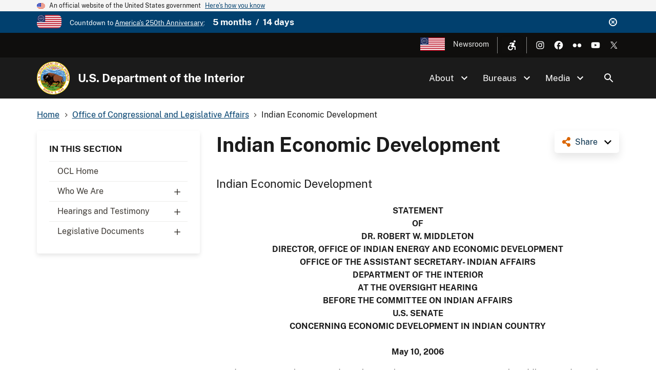

--- FILE ---
content_type: text/html; charset=UTF-8
request_url: https://www.doi.gov/ocl/indian-economic-development-0
body_size: 20480
content:
<!DOCTYPE html>
<html lang="en" dir="ltr" prefix="og: https://ogp.me/ns#">
<head>
  <meta charset="utf-8" />
<script async src="https://www.googletagmanager.com/gtag/js?id=G-44JE7ECGDQ"></script>
<script>window.dataLayer = window.dataLayer || [];function gtag(){dataLayer.push(arguments)};gtag("js", new Date());gtag("set", "developer_id.dMDhkMT", true);gtag("config", "G-44JE7ECGDQ", {"groups":"default","page_placeholder":"PLACEHOLDER_page_location","link_attribution":true,"allow_ad_personalization_signals":false});gtag('config', 'G-44JE7ECGDQ', {forceSSL: true});</script>
<meta name="description" content="Indian Economic Development " />
<link rel="shortlink" href="https://www.doi.gov/node/21145" />
<meta name="robots" content="index, follow" />
<link rel="canonical" href="https://www.doi.gov/ocl/indian-economic-development-0" />
<meta property="og:site_name" content="U.S. Department of the Interior" />
<meta property="og:type" content="website" />
<meta property="og:url" content="https://www.doi.gov/ocl/indian-economic-development-0" />
<meta property="og:title" content="Indian Economic Development | U.S. Department of the Interior" />
<meta property="og:description" content="Indian Economic Development " />
<meta name="dcterms.title" content="Indian Economic Development | U.S. Department of the Interior" />
<meta name="dcterms.description" content="Indian Economic Development " />
<meta name="dcterms.date" content="2016-09-08" />
<meta name="dcterms.type" content="Site page" />
<meta name="twitter:card" content="summary_large_image" />
<meta name="twitter:site" content="@Interior" />
<meta name="twitter:creator" content="@Interior" />
<meta name="Generator" content="Drupal 10 (https://www.drupal.org)" />
<meta name="MobileOptimized" content="width" />
<meta name="HandheldFriendly" content="true" />
<meta name="viewport" content="width=device-width, initial-scale=1.0" />
<script type="application/ld+json">{
    "@context": "https://schema.org",
    "@graph": [
        {
            "isAccessibleForFree": "True"
        },
        {
            "@type": "WebPage",
            "description": "Indian Economic Development ",
            "isAccessibleForFree": "True"
        },
        {
            "@type": "WebSite",
            "name": "U.S. Department of the Interior",
            "url": "https://www.doi.gov/",
            "publisher": {
                "@type": "Organization",
                "name": "U.S. Department of the Interior"
            }
        }
    ]
}</script>
<link rel="icon" href="/themes/custom/doi_uswds/favicon.ico" type="image/vnd.microsoft.icon" />
<script id="_fed_an_ua_tag" src="https://dap.digitalgov.gov/Universal-Federated-Analytics-Min.js?agency=DOI" type="text/javascript">aa </script>

  <title>Indian Economic Development | U.S. Department of the Interior</title>
  <link rel="stylesheet" media="all" href="/sites/default/files/css/css_KgMhvNCZlb4ULg1vLYjJ_R9odqMN0-GUbuHOgIMqZmQ.css?delta=0&amp;language=en&amp;theme=doi_uswds&amp;include=eJxNyNEKgzAMBdAfatdPkpikM1ibkRuR_f3AB9nb4fCuYumxELOHmM_26NXDZ-qUIm4LnI1Gw0ah9TJ5a95_4hI0AjRRNh2ffo6pQPtzXYfzXrvHUfBF6tFWgv4AJJgxKw" />
<link rel="stylesheet" media="all" href="/sites/default/files/css/css_RJmlKPjNiUz6NHJo9Zd5QiOdaMXFEF8b0UQ8dq0cO3o.css?delta=1&amp;language=en&amp;theme=doi_uswds&amp;include=eJxNyNEKgzAMBdAfatdPkpikM1ibkRuR_f3AB9nb4fCuYumxELOHmM_26NXDZ-qUIm4LnI1Gw0ah9TJ5a95_4hI0AjRRNh2ffo6pQPtzXYfzXrvHUfBF6tFWgv4AJJgxKw" />

  
</head>
<body class="path-node page-node-type-site-page">
<a href="#main-content" class="usa-sr-only focusable">
  Skip to main content
</a>

  <div class="dialog-off-canvas-main-canvas" data-off-canvas-main-canvas>
    

      <section class="usa-banner" aria-label="Official website of the United States government">
      
<div class="usa-banner">
  <div class="usa-accordion">
    <header class="usa-banner__header">
      <div class="usa-banner__inner">
        <div class="grid-col-auto">
          <img class="usa-banner__header-flag" aria-hidden="true" src="/themes/custom/doi_uswds/assets/img/us_flag_small.png" alt="">
        </div>
        <div class="grid-col-fill tablet:grid-col-auto" aria-hidden="true">
          <p class="usa-banner__header-text">An official website of the United States government</p>
          <p class="usa-banner__header-action" aria-hidden="true">Here's how you know</p>
        </div>
        <button type="button" class="usa-accordion__button usa-banner__button" aria-expanded="false" aria-controls="gov-banner">
          <span class="usa-banner__button-text">Here's how you know</span>
        </button>
      </div>
    </header>
    <div class="usa-banner__content usa-accordion__content" id="gov-banner" hidden="">
      <div class="grid-row grid-gap-lg">
        <div class="usa-banner__guidance tablet:grid-col-6">
          <img class="usa-banner__icon usa-media-block__img" src="/themes/custom/doi_uswds/assets/img/icon-dot-gov.svg" alt="Dot gov">
          <div class="usa-media-block__body">
            <p>
              <strong>Official websites use .gov</strong>
              <br>
              A <strong>.gov</strong> website belongs to an official government organization in the United States.
            </p>
          </div>
        </div>
        <div class="usa-banner__guidance tablet:grid-col-6">
          <img class="usa-banner__icon usa-media-block__img" src="/themes/custom/doi_uswds/assets/img/icon-https.svg" alt="Https">
          <div class="usa-media-block__body">
            <p>
              <strong>Secure .gov websites use HTTPS</strong>
              <br>
              A <strong>lock</strong> (   <span class="icon-lock">
    <svg xmlns="http://www.w3.org/2000/svg" width="52" height="64" viewBox="0 0 52 64" class="usa-banner__lock-image" role="img" aria-labelledby="banner-lock-description" focusable="false">
      <title id="banner-lock-title">Lock</title>
      <desc id="banner-lock-description">Locked padlock</desc>
      <path fill="#000000" fill-rule="evenodd" d="M26 0c10.493 0 19 8.507 19 19v9h3a4 4 0 0 1 4 4v28a4 4 0 0 1-4 4H4a4 4 0 0 1-4-4V32a4 4 0 0 1 4-4h3v-9C7 8.507 15.507 0 26 0zm0 8c-5.979 0-10.843 4.77-10.996 10.712L15 19v9h22v-9c0-6.075-4.925-11-11-11z"/>
    </svg>
  </span>
 ) or <strong>https://</strong> means you’ve safely connected to the .gov website. Share sensitive information only on official, secure websites.
            </p>
          </div>
        </div>
      </div>
    </div>
  </div>
</div>

    </section>
  
      <section class="usa-banner bg-primary" aria-label="Official DOI.gov announcement">
      <div class="usa-banner__inner">
        <div  id="doi-announce" class="announce dismissible dismissible-enabled visually-hidden">
      <div class="announce__media">
      <a href="https://www.doi.gov/freedom250" target="_blank"><div>
  
  

            <div class="field field--name-field-media-image field--type-image field--label-hidden field__item">  <img loading="lazy" src="/sites/default/files/styles/icon_pictogram/public/images/2025-12/secondary-freedom-250-logo-rgb-full-color.png?itok=3e1HWQQ6" width="122" height="64" alt="Freedom 250" title="Freedom 250" />


</div>
      
</div>
</a>
    </div>
    <div class="announce__content">
    Countdown to <a href="https://www.doi.gov/freedom250" target="_blank">America's 250th Anniversary</a>: <span class="doi-countdown doi-countdown--dayjs margin-left-2 font-sans-md text-bold" data-end-date="2026-07-05T04:59:59Z">July 4th 2026</span>
  </div>
  <div class="announce__links">
          <button type="button" class="usa-button--unstyled dismissible-toggle" aria-controls="doi-announce">
        <span>Dismiss</span>
      </button>
      </div>
</div>

      </div>
    </section>
  
<div class="usa-overlay"></div>

  <div class="usa-header-top">
    <div class="grid-container grid-row">
        <div class="usa-region usa-region--header_top grid-row">
      
    
    <ul class="usa-nav__secondary-links">

      
                                
                          
        
                <li class="usa-nav__secondary-item">
          <a href="/freedom250" class="usa-250-logo link" target="_blank" data-drupal-link-system-path="node/64361">America250</a>
        </li>
                                
                          
        
                <li class="usa-nav__secondary-item">
          <a href="/news/newsroom" class="link" data-drupal-link-system-path="node/36958">Newsroom</a>
        </li>
      
    </ul>
  



<nav role="navigation" aria-label="Accessibility Menu">
            
  
        
        <div class="accessibility">
      <button class="accessibility-toggle" aria-label="Open accessibility menu"><span>Accessibility Menu</span></button>
      <ul class="accessibility-menu">

        
                                        
                                
          
                    <li class="accessibility-menu__item">
            <span class="font-size-toggle nolink" title="Toggle Font Size">Toggle Font Size</span>
          </li>
                                        
                                
          
                    <li class="accessibility-menu__item">
            <span class="opendyslexic-toggle nolink" title="Toggle OpenDyslexic">Toggle OpenDyslexic</span>
          </li>
                                        
                                
          
                    <li class="accessibility-menu__item">
            <span class="dyslexia-color-scheme-toggle nolink" title="Toggle Dyslexia-friendly black-on-creme color scheme">Toggle Dyslexia-friendly black-on-creme color scheme</span>
          </li>
                                        
                                
          
                    <li class="accessibility-menu__item">
            <a href="/contact-us" class="contact-us-header-link link" title="Contact Us" data-drupal-link-system-path="node/22532">Contact Us</a>
          </li>
        
      </ul>
    </div>
  



  </nav>

  </div>

        <div class="usa-social-links grid-row grid-gap-2">
            <div class="grid-col-auto">
          <a class="usa-social-link usa-social-link--instagram" href="https://www.instagram.com/usinterior/">
            <img class="usa-social-link__icon" src="/themes/custom/doi_uswds/assets/img/usa-icons/instagram-white.svg" alt="Instagram">
          </a>
        </div>
    
          <div class="grid-col-auto">
      <a class="usa-social-link usa-social-link--facebook" href="https://www.facebook.com/USInterior">
        <img class="usa-social-link__icon" src="/themes/custom/doi_uswds/assets/img/usa-icons/facebook-white.svg" alt="Facebook">
      </a>
      </div>
    
    
    
          <div class="grid-col-auto">
      <a class="usa-social-link usa-social-link--flickr" href="https://www.flickr.com/photos/usinterior">
        <img class="usa-social-link__icon" src="/themes/custom/doi_uswds/assets/img/usa-icons/flickr-white.svg" alt="Flickr">
      </a>
      </div>
    
          <div class="grid-col-auto">
      <a class="usa-social-link usa-social-link--youtube" href="https://www.youtube.com/user/USInterior">
        <img class="usa-social-link__icon" src="/themes/custom/doi_uswds/assets/img/usa-icons/youtube-white.svg" alt="YouTube">
      </a>
      </div>
    
    
          <div class="grid-col-auto">
        <a class="usa-social-link usa-social-link--twitter" href="https://twitter.com/interior">
          <img class="usa-social-link__icon" src="/themes/custom/doi_uswds/assets/img/usa-icons/twitter-white.svg" alt="X (formerly Twitter)">
        </a>
      </div>
      </div>

    </div>
  </div>

  <header class="usa-header usa-header--basic usa-header--basic-megamenu" id="header" role="banner">

    <div class="usa-nav-container">
    
    <div class="usa-region usa-region--header region region-header usa-navbar">
    <div class="usa-logo site-logo" id="logo">

  <em class="usa-logo__text grid-row">
      <a class="logo-img" href="/" accesskey="1" title="Home" aria-label="Home">
      <img src="/themes/custom/doi_uswds/logo.png" alt="Home" />
    </a>
  
      <div class="site-name grid-col-fill">
      <a href="/" accesskey="2" title="U.S. Department of the Interior" aria-label="U.S. Department of the Interior">
        U.S. Department of the Interior
      </a>
    </div>
  
    </em>

</div>
<button class="usa-menu-btn" type="button">Menu</button>

</div>


    <nav class="usa-nav" role="navigation">
      
        <button type="button" class="usa-nav__close">
          <img src="/themes/custom/doi_uswds/assets/img/usa-icons/close-white.svg" alt="close"/>
        </button>

        
        
                        
        
        
  
  
          <ul class="usa-nav__primary usa-accordion">
    
                        
                    
      
              <li  class="usa-nav__primary-item">
      
              <button type="button" class="usa-accordion__button usa-nav__link " aria-expanded="false" aria-controls="extended-mega-nav-section-1">
          <span>About</span>
        </button>
      
                
        
        
  
  
          <div id="extended-mega-nav-section-1" class="usa-nav__submenu usa-megamenu" hidden="">

              <div class="grid-row grid-gap-4">
          <div class="desktop:grid-col-12">
            <div class="usa-nav__submenu-item">
              <h3><a href="/about" class="link" data-drupal-link-system-path="node/22300">About</a></h3>
            </div>
          </div>
        </div>
                    <div class="usa-nav__submenu-grid grid-gap-4 grid-row">
          
                        
                    
      
                      <div class="usa-nav__submenu-grid--col usa-col">
        
                  <div class="usa-nav__submenu-item">
                        <a href="/about" class="link" data-drupal-link-system-path="node/22300">              <span class="usa-nav__submenu-heading">Interior</span>
            </a>
          </div>
              
      
                
        
        
  
  
          <ul id="basic-nav-section-1" class="usa-nav__submenu-list">

          
                        
                    
      
              <li  class="usa-nav__submenu-item">
      
      
              
        
                        <a href="/interior-leadership" class="link" data-drupal-link-system-path="node/63421">          <span>Interior Leadership</span>
        </a>
              
              </li>
      
                        
                    
      
              <li  class="usa-nav__submenu-item">
      
      
              
        
                        <a href="/secretary-doug-burgum" class="link" data-drupal-link-system-path="node/61536">          <span>Meet the Secretary</span>
        </a>
              
              </li>
      
                        
                    
      
              <li  class="usa-nav__submenu-item">
      
      
              
        
                        <a href="/bureaus/offices" class="link" data-drupal-link-system-path="node/10828">          <span>Departmental Offices</span>
        </a>
              
              </li>
      
                        
                    
      
              <li  class="usa-nav__submenu-item">
      
      
              
        
                        <a href="/about/history" class="link" data-drupal-link-system-path="node/11124">          <span>History of the Interior</span>
        </a>
              
              </li>
      
    
          </ul>
    
  

      
              </div>
      
                        
                    
      
                      <div class="usa-nav__submenu-grid--col usa-col">
        
                  <div class="usa-nav__submenu-item">
                        <a href="/joinus" class="link" data-drupal-link-system-path="node/16902">              <span class="usa-nav__submenu-heading">Join</span>
            </a>
          </div>
              
      
                
        
        
  
  
          <ul id="basic-nav-section-2" class="usa-nav__submenu-list">

          
                        
                    
      
              <li  class="usa-nav__submenu-item">
      
      
              
        
                        <a href="/careers" class="link" data-drupal-link-system-path="node/17867">          <span>Careers</span>
        </a>
              
              </li>
      
                        
                    
      
              <li  class="usa-nav__submenu-item">
      
      
              
        
                        <a href="/pathways" class="link" data-drupal-link-system-path="node/5393">          <span>Pathways Program</span>
        </a>
              
              </li>
      
                        
                    
      
              <li  class="usa-nav__submenu-item">
      
      
              
        
                        <a href="/veterans" class="link" data-drupal-link-system-path="node/21149">          <span>Veterans Employment</span>
        </a>
              
              </li>
      
                        
                    
      
              <li  class="usa-nav__submenu-item">
      
      
              
        
                        <a href="/volunteer" class="link" data-drupal-link-system-path="node/11044">          <span>Volunteer</span>
        </a>
              
              </li>
      
    
          </ul>
    
  

      
              </div>
      
    
          </div>
    
  

      
              </li>
      
                        
                    
      
              <li  class="usa-nav__primary-item">
      
              <button type="button" class="usa-accordion__button usa-nav__link " aria-expanded="false" aria-controls="extended-mega-nav-section-2">
          <span>Bureaus</span>
        </button>
      
                
        
        
  
  
          <div id="extended-mega-nav-section-2" class="usa-nav__submenu usa-megamenu" hidden="">

              <div class="grid-row grid-gap-4">
          <div class="desktop:grid-col-12">
            <div class="usa-nav__submenu-item">
              <h3><a href="/bureaus" class="link" data-drupal-link-system-path="node/10187">Bureaus</a></h3>
            </div>
          </div>
        </div>
                    <div class="usa-nav__submenu-grid grid-gap-4 grid-row">
          
                        
                    
      
                      <div class="usa-nav__submenu-grid--col usa-col">
        
                  <div class="usa-nav__submenu-item">
                        <span class="nolink">              <span class="usa-nav__submenu-heading">Bureaus</span>
            </span>
          </div>
              
      
                
        
        
  
  
          <ul id="basic-nav-section-1" class="usa-nav__submenu-list">

          
                        
                    
      
              <li  class="usa-nav__submenu-item">
      
      
              
        
                        <a href="https://www.bia.gov/" class="link">          <span>Bureau of Indian Affairs</span>
        </a>
              
              </li>
      
                        
                    
      
              <li  class="usa-nav__submenu-item">
      
      
              
        
                        <a href="https://www.bie.edu/" class="link">          <span>Bureau of Indian Education</span>
        </a>
              
              </li>
      
                        
                    
      
              <li  class="usa-nav__submenu-item">
      
      
              
        
                        <a href="https://www.blm.gov/" class="link">          <span>Bureau of Land Management</span>
        </a>
              
              </li>
      
                        
                    
      
              <li  class="usa-nav__submenu-item">
      
      
              
        
                        <a href="https://www.boem.gov/" class="link">          <span>Bureau of Ocean Energy Management</span>
        </a>
              
              </li>
      
                        
                    
      
              <li  class="usa-nav__submenu-item">
      
      
              
        
                        <a href="https://www.usbr.gov/" class="link">          <span>Bureau of Reclamation</span>
        </a>
              
              </li>
      
                        
                    
      
              <li  class="usa-nav__submenu-item">
      
      
              
        
                        <a href="https://www.bsee.gov/" class="link">          <span>Bureau of Safety &amp; Environmental Enforcement</span>
        </a>
              
              </li>
      
                        
                    
      
              <li  class="usa-nav__submenu-item">
      
      
              
        
                        <a href="/ost" class="link" data-drupal-link-system-path="node/17228">          <span>Bureau of Trust Funds Administration</span>
        </a>
              
              </li>
      
                        
                    
      
              <li  class="usa-nav__submenu-item">
      
      
              
        
                        <a href="https://www.nps.gov/" class="link">          <span>National Park Service</span>
        </a>
              
              </li>
      
                        
                    
      
              <li  class="usa-nav__submenu-item">
      
      
              
        
                        <a href="https://www.osmre.gov/" class="link">          <span>Office of Surface Mining Reclamation &amp; Enforcement</span>
        </a>
              
              </li>
      
                        
                    
      
              <li  class="usa-nav__submenu-item">
      
      
              
        
                        <a href="https://www.fws.gov/" class="link">          <span>U.S. Fish &amp; Wildlife Service</span>
        </a>
              
              </li>
      
                        
                    
      
              <li  class="usa-nav__submenu-item">
      
      
              
        
                        <a href="https://www.usgs.gov/" class="link">          <span>U.S. Geological Survey</span>
        </a>
              
              </li>
      
    
          </ul>
    
  

      
              </div>
      
    
          </div>
    
  

      
              </li>
      
                        
                    
      
              <li  class="usa-nav__primary-item">
      
              <button type="button" class="usa-accordion__button usa-nav__link " aria-expanded="false" aria-controls="extended-mega-nav-section-3">
          <span>Media</span>
        </button>
      
                
        
        
  
  
          <div id="extended-mega-nav-section-3" class="usa-nav__submenu usa-megamenu" hidden="">

              <div class="grid-row grid-gap-4">
          <div class="desktop:grid-col-12">
            <div class="usa-nav__submenu-item">
              <h3><a href="/news/newsroom" class="link" data-drupal-link-system-path="node/36958">Media</a></h3>
            </div>
          </div>
        </div>
                    <div class="usa-nav__submenu-grid grid-gap-4">
          
                        
                    
      
                      <div class="grid-col-12">
        
              
      
                        <div class="usa-nav__submenu-item">
        
        
                        <a href="/blog" class="link" data-drupal-link-system-path="node/1">          <span>Blog</span>
        </a>
                  </div>
              
              </div>
      
                        
                    
      
                      <div class="grid-col-12">
        
              
      
                        <div class="usa-nav__submenu-item">
        
        
                        <a href="/news" class="link" data-drupal-link-system-path="node/36980">          <span>Press Releases</span>
        </a>
                  </div>
              
              </div>
      
                        
                    
      
                      <div class="grid-col-12">
        
              
      
                        <div class="usa-nav__submenu-item">
        
        
                        <a href="/news/media-contacts" class="link" data-drupal-link-system-path="node/36957">          <span>Media Contacts</span>
        </a>
                  </div>
              
              </div>
      
                        
                    
      
                      <div class="grid-col-12">
        
              
      
                        <div class="usa-nav__submenu-item">
        
        
                        <a href="/news/multimedia" class="link" data-drupal-link-system-path="node/36960">          <span>Multimedia</span>
        </a>
                  </div>
              
              </div>
      
    
          </div>
    
  

      
              </li>
      
    
          </ul>
    
  



<form class="usa-search usa-search--small collapsible" action="//search.usa.gov/search" method="get" id="search-block-form" accept-charset="UTF-8">
  <div role="search" class="search">
    
    <input type="hidden" name="affiliate" value="doi.gov">
    <input class="usa-input" id="extended-search-field-small" type="text" name="query" />
    <button class="usa-button" type="submit">
      <img src="/themes/custom/doi_uswds/assets/img/usa-icons-bg/search--white.svg" class="usa-search__submit-icon" alt="Search">
    </button>
  </div>
</form>

  <button class="usa-search__handler" aria-label="Search">Search</button>


          
          
                      <div class="mobile-only usa-header-top">
                <div class="usa-region usa-region--header_top grid-row">
      
    
    <ul class="usa-nav__secondary-links">

      
                                
                          
        
                <li class="usa-nav__secondary-item">
          <a href="/freedom250" class="usa-250-logo link" target="_blank" data-drupal-link-system-path="node/64361">America250</a>
        </li>
                                
                          
        
                <li class="usa-nav__secondary-item">
          <a href="/news/newsroom" class="link" data-drupal-link-system-path="node/36958">Newsroom</a>
        </li>
      
    </ul>
  



<nav role="navigation" aria-label="Accessibility Menu">
            
  
        
        <div class="accessibility">
      <button class="accessibility-toggle" aria-label="Open accessibility menu"><span>Accessibility Menu</span></button>
      <ul class="accessibility-menu">

        
                                        
                                
          
                    <li class="accessibility-menu__item">
            <span class="font-size-toggle nolink" title="Toggle Font Size">Toggle Font Size</span>
          </li>
                                        
                                
          
                    <li class="accessibility-menu__item">
            <span class="opendyslexic-toggle nolink" title="Toggle OpenDyslexic">Toggle OpenDyslexic</span>
          </li>
                                        
                                
          
                    <li class="accessibility-menu__item">
            <span class="dyslexia-color-scheme-toggle nolink" title="Toggle Dyslexia-friendly black-on-creme color scheme">Toggle Dyslexia-friendly black-on-creme color scheme</span>
          </li>
                                        
                                
          
                    <li class="accessibility-menu__item">
            <a href="/contact-us" class="contact-us-header-link link" title="Contact Us" data-drupal-link-system-path="node/22532">Contact Us</a>
          </li>
        
      </ul>
    </div>
  



  </nav>

  </div>

                <div class="usa-social-links grid-row grid-gap-2">
            <div class="grid-col-auto">
          <a class="usa-social-link usa-social-link--instagram" href="https://www.instagram.com/usinterior/">
            <img class="usa-social-link__icon" src="/themes/custom/doi_uswds/assets/img/usa-icons/instagram-white.svg" alt="Instagram">
          </a>
        </div>
    
          <div class="grid-col-auto">
      <a class="usa-social-link usa-social-link--facebook" href="https://www.facebook.com/USInterior">
        <img class="usa-social-link__icon" src="/themes/custom/doi_uswds/assets/img/usa-icons/facebook-white.svg" alt="Facebook">
      </a>
      </div>
    
    
    
          <div class="grid-col-auto">
      <a class="usa-social-link usa-social-link--flickr" href="https://www.flickr.com/photos/usinterior">
        <img class="usa-social-link__icon" src="/themes/custom/doi_uswds/assets/img/usa-icons/flickr-white.svg" alt="Flickr">
      </a>
      </div>
    
          <div class="grid-col-auto">
      <a class="usa-social-link usa-social-link--youtube" href="https://www.youtube.com/user/USInterior">
        <img class="usa-social-link__icon" src="/themes/custom/doi_uswds/assets/img/usa-icons/youtube-white.svg" alt="YouTube">
      </a>
      </div>
    
    
          <div class="grid-col-auto">
        <a class="usa-social-link usa-social-link--twitter" href="https://twitter.com/interior">
          <img class="usa-social-link__icon" src="/themes/custom/doi_uswds/assets/img/usa-icons/twitter-white.svg" alt="X (formerly Twitter)">
        </a>
      </div>
      </div>

            </div>
          
          
            </nav>

      </div>
  
</header>

<div class="grid-container">
              <div class="usa-region usa-region--breadcrumb grid-row">
    <div id="block-doi-uswds-breadcrumbs" class="block block-system block-system-breadcrumb-block">
      
        
            <nav class="usa-breadcrumb" role="navigation" aria-labelledby="system-breadcrumb">
        <h2 id="system-breadcrumb" class="usa-sr-only">Breadcrumb</h2>
        <ol class="usa-breadcrumb__list">
                            <li class="usa-breadcrumb__list-item">
                                            <a href="/" class="usa-breadcrumb__link"><span>Home</span></a>
                                    </li>
                            <li class="usa-breadcrumb__list-item">
                                            <a href="/ocl" class="usa-breadcrumb__link"><span>Office of Congressional and Legislative Affairs</span></a>
                                    </li>
                            <li class="usa-breadcrumb__list-item">
                                            <span>Indian Economic Development</span>
                                    </li>
                    </ol>
    </nav>

  </div>

  </div>

      
            <div data-drupal-messages-fallback class="hidden"></div>


      
            
      
              <div class="usa-region usa-region--content_top">
    
  </div>

      
        </div>


  <main id="" role="main" class="main_content">

    <div class="grid-container">
      <div class="grid-row grid-gap page-content-wrapper">
                              <div class="usa-layout-docs__sidenav layout-sidebar-first sidenav" id="page-site-navigation" aria-label="Section navigation">
                <div id="block-doi-uswds-doisectionmenu" class="block block-doi-workbench block-doi-section-menu">
        <h2 class="dropdown-toggle">In This Section <span class="caret"></span></h2>
        
      <ul region="sidebar_first" class="menu usa-sidenav menu--menu-section-85 nav">
                              <li class="first">
                                                  <a href="/ocl" class="first" data-drupal-link-system-path="node/5409">OCL Home</a>
                  </li>
                              <li class="dropdown">
                                                                                    <a href="/ocl/who-we-are" class="dropdown dropdown-toggle" data-toggle="dropdown" data-drupal-link-system-path="node/17630">Who We Are <span class="caret"></span></a>
                            <ul region="sidebar_first" class="usa-sidenav__sublist">
                              <li class="first">
                                                  <a href="/ocl/about/director" class="first" data-drupal-link-system-path="node/2214">Director</a>
                  </li>
                              <li>
                                                  <a href="/ocl/about/legislative-counsel" data-drupal-link-system-path="node/2215">Legislative Counsel</a>
                  </li>
                              <li class="last">
                                                  <a href="/ocl/about/staff" class="last" data-drupal-link-system-path="node/2216">Staff Directory</a>
                  </li>
          </ul>
  
                  </li>
                              <li class="dropdown">
                                                                                    <a href="/ocl/hearings" class="dropdown dropdown-toggle" data-toggle="dropdown" data-drupal-link-system-path="node/2220">Hearings and Testimony <span class="caret"></span></a>
                            <ul region="sidebar_first" class="usa-sidenav__sublist">
                              <li class="first">
                                                  <a href="/ocl/hearings-and-testimony-119th-congress" class="first" data-drupal-link-system-path="node/61381">119th Congress (2025-2026)</a>
                  </li>
                              <li>
                                                  <a href="/ocl/hearings/118" title="" data-drupal-link-system-path="node/52581">118th Congress (2023-2024)</a>
                  </li>
                              <li>
                                                  <a href="/ocl/hearings/117" title="" data-drupal-link-system-path="node/36803">117th Congress (2021-2022)</a>
                  </li>
                              <li>
                                                  <a href="/ocl/hearings/116" title="" data-drupal-link-system-path="node/52626">116th Congress (2019-2020)</a>
                  </li>
                              <li>
                                                  <a href="/ocl/hearings/115" title="" data-drupal-link-system-path="node/22052">115th Congress (2017-2018)</a>
                  </li>
                              <li>
                                                  <a href="/ocl/hearings/114" title="" data-drupal-link-system-path="node/21319">114th Congress (2015-2016)</a>
                  </li>
                              <li>
                                                  <a href="/ocl/hearings/113" title="" data-drupal-link-system-path="node/4118">113th Congress (2013-2014)</a>
                  </li>
                              <li>
                                                  <a href="/ocl/hearings/112" title="" data-drupal-link-system-path="node/3828">112th Congress (2011-2012)</a>
                  </li>
                              <li>
                                                  <a href="/ocl/hearings/111" title="" data-drupal-link-system-path="node/3319">111th Congress (2009-2010)</a>
                  </li>
                              <li>
                                                  <a href="/ocl/hearings/110" title="" data-drupal-link-system-path="node/2954">110th Congress (2007-2008)</a>
                  </li>
                              <li class="last">
                                                  <a href="/ocl/hearings/109" title="" class="last" data-drupal-link-system-path="node/21302">109th Congress (2005-2006)</a>
                  </li>
          </ul>
  
                  </li>
                              <li class="dropdown last">
                                                                                    <a href="/ocl/legislative-documents" class="dropdown last dropdown-toggle" data-toggle="dropdown" data-drupal-link-system-path="node/17631">Legislative Documents <span class="caret"></span></a>
                            <ul region="sidebar_first" class="usa-sidenav__sublist">
                              <li class="dropdown first">
                                                                                    <span class="dropdown first dropdown-toggle" data-toggle="dropdown">Statement of Administration Policy <span class="caret"></span></span>
                            <ul region="sidebar_first" class="usa-sidenav__sublist">
                              <li class="first">
                                                  <a href="/ocl/119th-congress-saps" class="first" data-drupal-link-system-path="node/61431">119th Congress</a>
                  </li>
                              <li>
                                                  <a href="/ocl/118th-congress-saps" title="" data-drupal-link-system-path="node/50346">118th Congress</a>
                  </li>
                              <li>
                                                  <a href="/ocl/117th-congress-saps" title="" data-drupal-link-system-path="node/50321">117th Congress</a>
                  </li>
                              <li>
                                                  <a href="/ocl/116th-congress-saps" data-drupal-link-system-path="node/33327">116th Congress</a>
                  </li>
                              <li>
                                                  <a href="/ocl/sap/115" data-drupal-link-system-path="node/30797">115th Congress</a>
                  </li>
                              <li>
                                                  <a href="/ocl/sap/114" data-drupal-link-system-path="node/30796">114th Congress</a>
                  </li>
                              <li class="last">
                                                  <a href="/ocl/sap/113" class="last" data-drupal-link-system-path="node/2205">113th Congress</a>
                  </li>
          </ul>
  
                  </li>
                              <li>
                                                  <a href="/ocl/scc" data-drupal-link-system-path="node/2206">Select Congressional Correspondence</a>
                  </li>
                              <li>
                                                  <a href="/ocl/selStatAuthorities" data-drupal-link-system-path="node/2210">Select Statutory Authorities</a>
                  </li>
                              <li class="last">
                                                  <a href="/ocl/rel" class="last" data-drupal-link-system-path="node/2207">Recently Enacted Legislation </a>
                  </li>
          </ul>
  
                  </li>
          </ul>
  

  </div>


            </div>
                  
                  <div class="usa-layout-docs__main desktop:grid-col-fill">
                <div id="block-doi-uswds-socialsharelinks" class="block block-doi-social block-doi-social-share-block">
      
        
        <div class="doi-social-share">
  <a href="#" class="share-trigger">Share</a>
  <div class="share-links">
    <ul><li><a href="https://www.facebook.com/sharer/sharer.php?u=https%3A//www.doi.gov/ocl/indian-economic-development-0" class="doi-share-link facebook" title="Share on Facebook" data-label="Facebook">Facebook</a></li><li><a href="https://www.linkedin.com/shareArticle?mini=true&amp;url=https%3A//www.doi.gov/ocl/indian-economic-development-0&amp;title=Indian%20Economic%20Development%20" class="doi-share-link linkedin" title="Share on LinkedIn" data-label="LinkedIn">LinkedIn</a></li><li><a href="https://reddit.com/submit?url=https%3A//www.doi.gov/ocl/indian-economic-development-0&amp;title=Indian%20Economic%20Development%20" class="doi-share-link reddit" title="Share on Reddit" data-label="Reddit">Reddit</a></li><li><a href="https://pinterest.com/pin/create/button/?url=https%3A//www.doi.gov/ocl/indian-economic-development-0&amp;title=Indian%20Economic%20Development%20" class="doi-share-link pinterest" title="Share on Pinterest" data-label="Pinterest">Pinterest</a></li><li><a href="https://twitter.com/intent/tweet?via=interior&amp;url=https%3A//www.doi.gov/ocl/indian-economic-development-0&amp;text=Indian%20Economic%20Development%20" class="doi-share-link twitter" title="Share on X (formerly Twitter)" data-label="X (formerly Twitter)">X (formerly Twitter)</a></li></ul>
  </div>
</div>

  </div>
  
  <h1 class="margin-0 page-title">
<span>Indian Economic Development </span>
</h1>


<div id="block-doi-uswds-content" class="block block-system block-system-main-block">
      
        
        <article class="node__content node__content__full node node--type-site-page node--view-mode-full">

        
      

            <div class="field field--name-field-lead-in field--type-text-long field--label-hidden field__item"><p>Indian Economic Development&nbsp;</p></div>
      

            <div class="field field--name-body field--type-text-with-summary field--label-hidden field__item"><p style="text-align: center;"><strong>STATEMENT<br>OF<br>DR. ROBERT W. MIDDLETON<br>DIRECTOR, OFFICE OF INDIAN ENERGY AND ECONOMIC DEVELOPMENT<br>OFFICE OF THE ASSISTANT SECRETARY- INDIAN AFFAIRS<br>DEPARTMENT OF THE INTERIOR<br>AT THE OVERSIGHT HEARING<br>BEFORE THE COMMITTEE ON INDIAN AFFAIRS<br>U.S. SENATE<br>CONCERNING ECONOMIC DEVELOPMENT IN INDIAN COUNTRY<br>&nbsp;<br>May 10, 2006</strong></p><p>Good morning, Mr. Chairman and Members of the Committee. &nbsp;My name is Bob Middleton, and I am the Director of the Office of Indian Energy and Economic Development at the Department of the Interior. &nbsp;Thank you for inviting me to address Economic Development and more specifically, our recent labor report and unemployment in Indian Country.</p><p>Congress mandated the biennial collection and publication of statistics on Indian populations residing on Indian lands and the associated Indian labor force in the Indian Employment, Training and Related Services Act of 1994.</p><p>The Department of the Interior believes that Indian workforce information is a critical indicator of an Indian community’s well-being or distress. &nbsp;For example, the employment rate is an indicator of community well-being. &nbsp;Likewise, the unemployment rate or the rate a community’s population is employed below poverty guideline is an indicator of community distress.</p><p>Information on Indian employment is also a critical social-economic factor in the Department’s program planning and execution and can be used as proxy measures of the social-economic conditions in a given Indian community. &nbsp;For example, an Indian community that has a very high unemployment rate usually tends to have higher public safety and crime rates, increased alcohol and drug use rates, higher public assistance rates, decreased rates of access to health care, and increased rates of domestic violence. &nbsp;This allows us to use the unemployment rate as a long-term social and economic services demand indicator.</p><p>The biennial Indian labor force report is the only known comprehensive and certified accumulation of data on tribal enrollments, service population, workforce, and employment. &nbsp;It is used for a wide range of purposes by an equally wide range of users, &nbsp;including State and local governments, private sector organizations, and tribes for the purpose of designing, planning and developing Indian programs; budget planning; determining financial assistance to Indians; grant submissions; and other needs.</p><p>The labor force report is also used by tribes, in combination with a community profile, as a positive marketing tool, showing governance stability, efficient governing institutions, effective community support systems and mechanisms, and solid community support, which demonstrates the community is a good place to locate businesses, put venture capital, or capitalize on an untapped labor pool.</p><p>It is important to note when viewing the BIA labor force report that the unemployment rate reported is calculated differently from what Americans commonly associate with the monthly unemployment rate reported by the Department of Labor for the population in general by law. &nbsp;While the Department of Labor bases its rate on the number of unemployed actively seeking employment, the labor work force report identifies the total number of Native Americans 16 years old and older who are unemployed whether they are seeking employment or not. &nbsp;For example, this means that someone 80 years old and not employed is counted as unemployed in the labor report. &nbsp;If the Department of Labor used the same measure, the unemployment rate for the general public would be several orders of magnitude higher than what the Department of Labor is currently reporting.</p><p>However, no matter how one analyzes the data in the labor report, there is no dispute that reservation unemployment has been too high for too long. &nbsp;The 2000 Census tells us that real per capita income of Indians is less than half of the U.S. level and that Indian unemployment is more than twice the U.S. rate.</p><p>Chronic joblessness seems endemic to many parts of Indian Country, resisting all antidotes, plaguing one generation to the next. &nbsp;In many cases, the sheer remoteness or isolation of some reservations is an enormous hurdle that tribes must overcome to get capital flowing into their reservation rather than out of the reservation. &nbsp;There is no doubt that this is certainly a factor in trying to establish markets for goods, services, on-reservation businesses or off-reservation workforces. &nbsp;The geographic limitations of some tribes, however, can be mitigated to some extent by technology. &nbsp;However, there are not many remote tribes that have been able to establish present-day technology, such as high speed broadband internet access, which can be the basis for many types of business development.</p><p>Although the remoteness of many reservations from markets and services might provide a partial explanation for high unemployment rates, it does not explain why Indian joblessness lingers on despite good economic times in adjoining non-Indian communities.</p><p>For example, according to Census data, Buffalo County, South Dakota is America's poorest county. About 2,000 people live there. The median household income is less than $13,000 and the unemployment rate is at worse than Great Depression levels. &nbsp;Yet, just to the east of Buffalo County is Jerauld County, which is similar in size and population. There, the median household income tops $30,000, and the unemployment rate is a scant 3%. &nbsp;A recent article by John J. Miller in the Wall Street Journal noted the disparities between these neighboring counties and found that the main difference between them is that the Crow Creek Indian Reservation occupies much of Buffalo County. As Miller notes, “The place is a pocket of poverty in a land of plenty.”</p><p>Like virtually all Americans, we are saddened that any communities within the boundaries of the United States should not be able to share in this Country’s success and persist as “pockets of poverty.” &nbsp;And we are not willing to accept that they should remain so.</p><p>While success in improving the economies of these Indian communities has been uneven, we believe that we do have a clearer understanding of how they became “pockets of poverty” and why reservation unemployment is different than unemployment elsewhere even though unemployment is calculated differently by BIA and the Department of Labor.</p><p>One thing we know for certain is that “one size fits all” does not work to address the unemployment and under-employment issues on reservations. &nbsp;That is why we are taking a focused approach to work with individual tribes to identify and nurture economic development opportunities that fit best with a tribe’s resources, workforce, markets, and culture.</p><p>For the most part, tribal members have a hard time creating and sustaining jobs because of a number of roadblocks. &nbsp;In addition to the obstacle of remoteness, these include (1) collateral to obtain capital; (2) access to financial services; (3) technical know-how to access what capital is available; and (4) the legal, corporate, and judicial infrastructure necessary to assure participation by outside investors.</p><p>I want to discuss, first, the nature of those roadblocks. &nbsp;Then, I would like to describe some significant resources development opportunities that we are fostering in Indian Country. &nbsp;Development of those resources can translate into jobs. &nbsp;And, finally, I want to tell you how our former Secretary Gale Norton and Associate Deputy Secretary James Cason established our new Office of Indian Energy and Economic Development to promote the Department’s focused approach to assist individual tribes to overcome these economic obstacles, develop and market resources, foster new economies, and create employment.</p><p>Historically, it has been tougher for Native Americans to obtain financing than perhaps any other group in the U.S. -- not because they are any less credit worthy, intelligent, industrious, or ambitious than the rest of us -- but because they often do not own land in fee to offer as collateral for loans and lenders are reluctant to enter into financing agreements because Tribes are sovereign and lenders see limited venues to resolve disputes with Tribes in court. &nbsp;Most Indian land is held in trust for tribes and Indian individuals. &nbsp;Trust lands cannot be used as collateral for a mortgage or loan because the lender has no ability to foreclose on them and then sell the land.</p><p>This inability to put up land as collateral for business loans is not the only financing limitation Indians seeking to start businesses and create jobs must face. &nbsp;Lack of access to financial services is also a problem. &nbsp;In 1999, the U.S. Department of the Treasury conducted a series of workshops, surveys and roundtables to examine Indian access to capital and financial services. &nbsp;24% of the Native Americans interviewed told the government that business loans were “impossible” to obtain. &nbsp;Treasury’s report estimated that the “investment gap” between Native American economies and the U.S. overall totaled $44 billion. &nbsp;The report also found that although 85% of financial institutions on or near Indian lands offer deposit accounts to Native American residents, only half of those institutions provide personal consumer loans.</p><p>When would-be Indian entrepreneurs can find a lending institution that will consider them for a business loan, many of them lack the expertise to put together the business plan, which includes market analyses, return on investment calculations, and capital investment and life cycle analyses, necessary to close the transaction and obtain financing.</p><p>Ready access to investment capital has enabled many generations of other Americans, including recent immigrants, to launch small businesses. &nbsp;According to the Small Business Administration in their 2005 Small Business FAQ:</p><ul><li>Over the past decade, small business net job creation fluctuated between 60 and 80 percent (of total jobs),</li><li>Small businesses generate more than 50 percent of the nonfarm private gross domestic product (GDP).</li><li>Small businesses employ half of all private sector employees.&nbsp;</li></ul><p>But this has not been the case for Native Americans. &nbsp;According to a 2003 report by the Kauffman Center for Entrepreneurial Leadership, "Native Americans owned and started the fewest small businesses of all minority groups in the U.S."</p><p>Without capital, there is no enterprise; without enterprise, there are no private sector jobs.</p><p>In addition, the legal, corporate, and judicial infrastructure of some tribes increases the reluctance of non-Indian companies to invest in Indian Country or participate in joint ventures because they view reservations as risky places to do business. &nbsp;This reputation is perpetuated because many reservations have not adopted uniform commercial codes, created independent court systems administered by trained jurists, or found ways to establish continuity of tribal business policies through sometimes frequent leadership changes.</p><p>Too often, the management of tribal corporations interlocks closely with tribal government leadership. &nbsp;As a consequence, the management of these corporations can shift with each tribal election, eroding business certainty and investor confidence.</p><p>However, some tribes have recognized the need for government policy stability, certainty and continuity in the business environment, and transparency in rectifying business disputes. &nbsp;They have provided continuity in tribal leadership, separate business development organizations, and effective tribal laws and codes. &nbsp;Because of this they have shown significant recent success.</p><p>Native Americans want to honor tribal traditions and culture while achieving better lives for their families. &nbsp;And they are willing to work hard to accomplish that goal, given the opportunity. &nbsp;Although using the land itself for collateral may not be the economic key, some of the brightest prospects in the Indian economic landscape may be the natural resources on and under that land.</p><p>The Department of the Interior recognizes these issues and has committed both budget dollars and personnel to addressing each of these roadblocks to economic progress in Indian Country. &nbsp; Secretary Norton signed a Secretarial Order in April of 2005, establishing an Office of Indian Energy Resources Development with the intent that this office would address economic development issues through the facilitation of energy and mineral development.</p><p>However, it quickly became apparent that this was only one part of a solution to foster economic development in Indian Country. &nbsp;Following discussions among Deputy Associate Secretary Jim Cason, Acting Principal Deputy Assistant Secretary Michael Olsen, and Director of BIA Patrick Ragsdale on how to approach these roadblocks, it was decided that the Department needed to provide a more holistic approach to initiate and nurture economic development for Tribes and individual Indians.</p><p>Subsequently, the Office of Indian Energy Resource Development was renamed the Office of Indian Energy and Economic Development. &nbsp;Important program components were combined to form an office that could take a broader approach to addressing the roadblocks to economic success in Indian Country. &nbsp; The office has been functioning as a unit for the last nine months, and we are currently finalizing changes to the Departmental Manual that will provide more permanence for the new office.</p><p>Given the vast job creation potential of the Indian Country resources I have described, it is natural that, when the Department formed the Office of Indian Energy and Economic Development, that a number of programs were linked together as a team. &nbsp;These programs include those whose main focus is Native American economic development. &nbsp;These are:</p><ul><li>The Division of Capital Investment.</li><li>The Division of Economic Development.</li><li>The Division of Workforce Development.</li><li>The Division of Energy and Mineral Development.&nbsp;</li></ul><p>Under the direction and management of the Office of Indian Energy and Economic Development, these four divisions are helping tribes and tribal entrepreneurs obtain capital for job creation, implement infrastructure reforms conducive to economic progress, and develop resources prudently and in a manner beneficial to tribes. &nbsp;Deploying all of our Indian economic development specialists onto one team certainly makes sense organizationally—but, I believe it will also make us far more effective.</p><p>The <strong>Division of Capital Investment</strong> (DCI) operates the Loan Guaranty Program. &nbsp;Congress enacted the Indian Financing Act of 1974 (P.L. 93-262) to assist tribes to become self-sustaining and to improve their standard of living. The Act as amended established the Loan Guaranty Program to help Indians gain access to capital by having the federal government guarantee loans from the private sector to promote economic development for tribes, individual Indians, and Alaska Natives. Congress passed this law specifically to provide tribes with capital on a reimbursable basis to help them start business enterprises and manage and develop their own natural resources. &nbsp;This year, the DCI will be guaranteeing $117 million in loans by private lenders to Indian and Alaska Native enterprises. &nbsp;This program is bridging the investment gap I described earlier in my testimony and, in the process, jumpstarting many Indian businesses that, in turn, are creating new jobs.</p><p>The <strong>Division of Economic Development</strong> (DED) is helping tribes obtain the technical know-how necessary to launch new enterprises. &nbsp;It administers and funds feasibility studies for proposed tribal businesses. &nbsp;Where studies funded by these grants show that proposed projects are economically viable, those studies can become a basis for attracting private capital. &nbsp;It is also funding the preparation of detailed strategic development plans for tribes, working with economic development experts from academia and the private sector to guide tribes down the most profitable, sustainable, and prudent development paths.</p><p>In addition, DED’s Native American Business Development Institute has established partnerships with leading graduate schools of business in which prominent business educators and their students prepare business plans for tribal enterprises and projects. &nbsp;It also operates a Native American Energy and Mineral Institute to educate tribal leaders on management and marketing of tribal energy and mineral resources.</p><p>The Division of Economic Development is also assisting tribes to improve their business and legal infrastructures by encouraging them to expeditiously adopt and implement uniform commercial codes based on the Model Tribal Act authored in June, 2005 by the Native American Work Group of the National Conference of Commissioners on Uniform State Laws. &nbsp;DED is currently administering code development grants to the Chippewa Cree Tribe, Crow Nation, and the Shoshone and Arapaho Tribes of the Wind River Reservation. Tribes likely to seek DED grants for code development include the Sac and Fox Nation of Oklahoma, Confederated Tribes of the Warm Springs Reservation, Seminole Tribe of Oklahoma, and the Oglala Sioux Tribe.</p><p>We believe that adoption of these codes will ensure predictable and fair enforcement of rules so that reasonable commercial expectations of outside investors and joint venture partners can be fulfilled. &nbsp;Finally, DED is training tribal enterprises and entrepreneurs for government procurement and “Buy Indian” opportunities.</p><p>The <strong>Division of Workforce Development</strong> (DWD) implements Public Law 102-477 program, or, the “477 Program” as it is known. &nbsp;The 477 Program allows tribes greater flexibility in the management and use of funds provided by the Federal government for employment, training and related services. &nbsp;The law, as amended, also permits tribes to use up to 25% of their federal monies for economic development and job creation purposes.</p><p>This program allows tribes to combine 12 different federal programs from three Federal Departments (Labor, Health and Human Services and Interior) into a single program to help Tribes provide the education and training necessary for their members to obtain meaningful employment.</p><p>This “one-stop-shop” significantly streamlines the Federal process and increases the efficiency of delivering needed services. &nbsp;Combining these programs also reduces the administrative costs to Tribes by having a single plan, budget, and reporting system. &nbsp;This allows Tribes to focus additional resources on the unemployed and underemployed tribal members.</p><p>The <strong>Division of Energy and Minerals Development</strong> (DEMD) is staffed by petroleum engineers, geophysicists, geologists, and renewable energy specialists who provide technical assistance to tribes who chose to develop their energy and mineral resources. &nbsp;This includes assistance to identify the extent and value of the resources, assistance in negotiating beneficial working agreements with developers, and guidance through the often complex and time consuming regulatory approval process.</p><p>I would like to spend a few minutes to talk a little more about the energy and mineral potential of Indian Country. &nbsp;Absent gaming opportunities, energy and mineral development represents the best near-term solution for many tribes to promote economic development for their tribal members.</p><p>The Office of Indian Energy and Mineral Development has been given the responsibility for promulgating and implementing the regulations for Tribal Energy Resource Agreements, as authorized under Title V of the Energy Policy Act of 2005. &nbsp;Use of these TERAs could provide significant flexibility for tribes that choose to develop their energy resources for economic purposes.</p><p>The economic potential of energy and mineral resources in Indian land is significant. &nbsp;It is estimated that Indian lands hold the potential to produce over 5.3 billion barrels of oil[1] and 37.9 trillion cubic feet of natural gas.[2]</p><p>These estimates of Indian oil and gas are based in part on the amount of oil and gas that the U.S. Geological Survey believes is technically recoverable from Indian lands.[3] &nbsp;Because much of Indian land has not seen the same extent of exploratory activity and data collection as adjacent Federal, State, or private land, some petroleum geologists believe that the resource estimates may, in fact, be understated. &nbsp;In addition, Indian Country holds another 53.7 billion tons of recoverable coal.[4]</p><p>Renewable energy resources are abundant also. &nbsp;For example, Indian Country encompasses some of the premier wind regimes in the U.S. and has the potential for generation of 535 billion kWh per year (total U.S. electric generation in 2004 was 3,853 billion kWh).[5]</p><p>Almost all Indian lands evidence some form of biomass energy potential, from woody biomass from forestlands and bio-diesel and ethanol production from agricultural and silviculture waste to the growing and use of energy crops. &nbsp;We have identified 118 reservations with a high potential for biomass production.</p><p>Tribes in Nevada, California, Oregon, North Dakota, and South Dakota, and pueblos in New Mexico also have potential to tap geothermal energy resources, while Indian lands in the Southwest and West present opportunities for solar energy development.</p><p>Hydrocarbon production in Indian Country has been significant and has much future potential. &nbsp;Nearly two million acres of Indian lands have already been leased for hydrocarbon energy production. &nbsp;These lands account for about 10% of the oil and natural gas production from federal onshore acreage. &nbsp;In 2004 (the last year for which figures are available), over $54 million in royalty revenues was reported for Indian oil production and over $200 million for Indian gas production.[6] &nbsp;As of 2000, these lands had produced a total of nearly 1.7 billion barrels of oil (valued at $15 billion) and 6,507,217,123 mcf of gas (valued at $8 billion).[7]</p><p>However, Indian Country has an additional 15 million acres of still undeveloped lands with hydrocarbon potential. &nbsp;These lands are located in sedimentary basins with a long history of hydrocarbon production. &nbsp;Moreover, conventional oil and gas exploration and development that has occurred on Indian lands has generally taken place at shallow to medium depths; millions of acres of such land are relatively under-explored for unconventional and deeper resources.</p><p>We have been actively providing technical assistance to various tribes by purchasing and interpreting thousands of miles of 2D seismic data as well as hundreds of square miles of 3D data. &nbsp;These studies have identified numerous prospects, some of which are essentially ready to drill. &nbsp;Some of the prospects still require additional data collection and evaluation to more accurately identify exploratory and development targets.</p><p>Besides energy development, another, sometimes understated, feature of Indian land that could lead to new jobs is its abundance of sand and gravel. &nbsp;America has a great need for construction grade aggregate and crushed rock, used for construction of roads, buildings, highways and bridges. &nbsp;This is especially acute on the West Coast. &nbsp;The California Department of Conservation estimates that Los Angeles County and San Diego County will run out of permitted reserves of aggregate by 2016; the depletion date for Orange County is 2009; and Ventura County will run out in 2009. &nbsp;Virtually every reservation, and particularly those in California, possesses sand and gravel.</p><p>In summary, the Department of the Interior does not consider Indian joblessness to be an inextricable feature of life in Indian communities. &nbsp;We and Tribal Governments grasp the reasons why Indian unemployment persists. We believe that we now have a team in place that will work with Tribes and individual Indian entrepreneurs to aggressively pursue solutions to those root causes preventing economic development in Indian Country.</p><p>Thank you again for the opportunity to testify today. &nbsp;I would be happy to answer any questions the Committee may have.&nbsp;</p><hr><p><br>[1] U.S. Geological Survey (USGS), Circular No. 1118, “1995 National Assessment of United States Oil and Gas Resources.” &nbsp;DEMD’s assessment of Indian gas and oil resources was based largely on this study, which estimated undiscovered oil prior to 1995. &nbsp;Many technological breakthroughs have occurred in oil exploration and development since 1995. &nbsp;Therefore, DEMD supplemented the USGS estimates with a methodology that acknowledged new oil recovery techniques, such as in-fill and horizontal drilling.<br>&nbsp;&nbsp;<br>[2] &nbsp;Id. &nbsp;In addition to this USGS estimate of undiscovered Indian natural gas, DEMD relied upon Executive Summary – Assessment of Undiscovered Oil and Gas Resources of the Uinta-Piceance Province of Utah and Colorado, USGS Uinta-Piceance Assessment Team, USGS Digital Data Series DDS-69-B, 2002; Natural Gas Resources of the Greater Green River and Wind River Basins of Wyoming, Final Version – February, 2003, U.S. Department of Energy, Office of Fossil Energy, National Energy Technology Laboratory; Rocky Mountain Giants, Colorado School of Mines, Department of Geology and Geological Engineering, M. Ray Thomasson and Fred Meissner; and 1995 Assessment of United States Oil and Gas Resources – Results, Methodology, and Supporting Data, USGS Digital Data Series DDS-30, Release Two, 1996.<br><br>[3] The USGS uses “play analysis” to estimate these volumes. &nbsp;A “play” is a set of discovered or undiscovered oil and gas accumulations that exhibit nearly identical geological characteristics. &nbsp;The utility of “play analysis” is that it correlates hydrocarbon accumulations to known geological features, rather than to resources that are not technically recoverable, such as oil from oil shale or gas from hydrates. &nbsp;The volumes derived are calculated from the percentage of each USGS oil and gas play occurring on Indian lands. &nbsp;Based on a probability model, the amounts were calculated for undiscovered oil and gas at a 50-percentile probability of recovery. &nbsp;Oil and gas units were reduced to “Barrels of Oil Equivalent,” based on energy equivalence in BTUs, a standard industry practice.<br><br>[4] Id., USGS Circular No. 1118. &nbsp;Increased coal supplies may quicken conversion of many electric power plants now fueled by natural gas, thus freeing up natural gas stores for other uses, including home heating. &nbsp;Over 90% of power plants built in the last five years are natural gas powered (“Natural Gas Facts,” <a href="http://www.api.org">www.api.org</a>). &nbsp;However, mine-mouth coal fired power plants on Indian lands could meet future electrical generation demands.<br><br>[5] “Potential Wind Generation From Tribal Lands,” National Renewable Energy Laboratory, U.S. Department of Energy (DOE). &nbsp;Wind blows in excess of 18 miles per hour across most of the Dakota, Montana, and Wyoming reservations (World Watch, “Falling Water, Rising Wind,” Bob Gough, July/August, 2005).<br><br>[6] “Reported Royalty Revenue for Fiscal Year 2004,” Minerals Management Service, U.S. Department of the Interior.</p></div>
      
  
        
</article>

  </div>
<div class="helpfulness-block-form block block-helpfulness block-helpfulness-block" data-drupal-selector="helpfulness-block-form" id="block-helpfulnessblock">
      
          <h2>Was this page helpful?</h2>
        
        <form region="content" action="/ocl/indian-economic-development-0" method="post" id="helpfulness-block-form" accept-charset="UTF-8" class="usa-form">
  <div id="edit-helpfulness-rating"><div class="form-item js-form-item form-type-radio js-form-type-radio form-item-helpfulness-rating js-form-item-helpfulness-rating radio">
          

  <input data-drupal-selector="edit-helpfulness-rating-1" type="radio" id="edit-helpfulness-rating-1" name="helpfulness_rating" value="1" class="form-radio usa-radio__input" />





            <label for="edit-helpfulness-rating-1" class="usa-radio__label control-label option">Yes</label>
  
  
  </div>
<div class="form-item js-form-item form-type-radio js-form-type-radio form-item-helpfulness-rating js-form-item-helpfulness-rating radio">
          

  <input data-drupal-selector="edit-helpfulness-rating-0" type="radio" id="edit-helpfulness-rating-0" name="helpfulness_rating" value="0" class="form-radio usa-radio__input" />





            <label for="edit-helpfulness-rating-0" class="usa-radio__label control-label option">No</label>
  
  
  </div>
</div>
<div class="form-item js-form-item form-type-textarea js-form-type-textarea form-item-helpfulness-comments-no js-form-item-helpfulness-comments-no">
      <label for="edit-helpfulness-comments-no" class="usa-label control-label"><div class="helpfulness_no_title"><p>This page was not helpful because the content:</p></div></label>
          <div class="form-textarea-wrapper">
  <textarea data-drupal-selector="edit-helpfulness-comments-no" aria-describedby="edit-helpfulness-comments-no--description" id="edit-helpfulness-comments-no" name="helpfulness_comments_no" rows="5" cols="60" class="form-textarea usa-textarea resize-vertical"></textarea>
</div>

        
  
      <div id="edit-helpfulness-comments-no--description" class="description help-block">
      <div class="helpfulness_no_description"><p>Please provide a comment</p></div>
    </div>
  </div>


  <input autocomplete="off" data-drupal-selector="form-w2jyqgvhvgbiqfovj9pnno66qure5sxzgylyu-3-kmo" type="hidden" name="form_build_id" value="form-W2jYqGvhvgbiqfoVj9PNNO66qURe5SXZgyLyu-3_kMo" class="usa-input" />






  <input data-drupal-selector="edit-helpfulness-block-form" type="hidden" name="form_id" value="helpfulness_block_form" class="usa-input" />






  <input data-drupal-selector="edit-honeypot-time" type="hidden" name="honeypot_time" value="-GxWyFkbHqHSGpONcA8CYEz3T36fpXskBpQEppe6QPg" class="usa-input" />




<div data-drupal-selector="edit-actions" class="form-actions js-form-wrapper form-wrapper" id="edit-actions">

  <input data-drupal-selector="edit-submit" type="submit" id="edit-submit" name="op" value="Submit" class="button button--primary js-form-submit form-submit usa-button" />




</div>
<div class="homepage-textfield js-form-wrapper form-wrapper" style="display: none !important;"><div class="form-item js-form-item form-type-textfield js-form-type-textfield form-item-homepage js-form-item-homepage">
      <label for="edit-homepage" class="usa-label control-label">Leave this field blank</label>
          

  <input autocomplete="off" data-drupal-selector="edit-homepage" type="text" id="edit-homepage" name="homepage" value="" size="20" maxlength="128" class="form-text usa-input" />





        
  
  </div>
</div>

</form>

  </div>


          </div>
              </div>
    </div>
  </main>

  <footer class="usa-footer usa-footer--big" role="contentinfo">
        <div class="grid-container usa-footer__return-to-top">
      <a href="#">Return to top</a>
    </div>
    
          <div class="usa-footer__primary-section">

        <div class="usa-footer__primary-content">
                    <div class="grid-container">
            <div class="grid-row grid-gap">
              
              
              
                          </div>
          </div>
          
                      <div class="grid-container">
                <div class="usa-region usa-region--footer grid-row grid-gap-4">
    <nav role="navigation" aria-labelledby="block-footertertiarymenu-menu" id="block-footertertiarymenu">
            
  <h2 class="usa-sr-only" id="block-footertertiarymenu-menu">Section Title</h2>
  

        
      <ul region="footer" class="menu menu--footer-tertiary-menu nav">
                              <li class="first">
                                                  <a href="/about" class="first" data-drupal-link-system-path="node/22300">About DOI</a>
                  </li>
                              <li>
                                                  <a href="/accessibility" data-drupal-link-system-path="node/11134">Accessibility</a>
                  </li>
                              <li>
                                                  <a href="/contact-us" data-drupal-link-system-path="node/22532">Contact Us</a>
                  </li>
                              <li>
                                                  <a href="/copyright" data-drupal-link-system-path="node/11138">Copyright</a>
                  </li>
                              <li>
                                                  <a href="/disclaimer" data-drupal-link-system-path="node/11135">Disclaimer</a>
                  </li>
                              <li>
                                                  <a href="/ocio/policy-mgmt-support/information-and-records-management/iq" data-drupal-link-system-path="node/11264">Information Quality</a>
                  </li>
                              <li>
                                                  <a href="/privacy" data-drupal-link-system-path="node/11136">Privacy Policy</a>
                  </li>
                              <li>
                                                  <a href="/sitemap" data-drupal-link-system-path="node/16469">Site Map</a>
                  </li>
                              <li class="last">
                                                  <a href="/vulnerability-disclosure-policy" class="last" data-drupal-link-system-path="node/36164">Vulnerability Disclosure Policy</a>
                  </li>
          </ul>
  

  </nav>
<nav role="navigation" aria-labelledby="block-footersecondarymenu-menu" id="block-footersecondarymenu">
            
  <h2 class="usa-sr-only" id="block-footersecondarymenu-menu">Section Title</h2>
  

        
      <ul region="footer" class="menu menu--footer-secondary-menu nav">
                              <li class="first">
                                                  <a href="/bpp" class="first" data-drupal-link-system-path="node/10186">Budget &amp; Performance</a>
                  </li>
                              <li>
                                                  <a href="/cummings-act-notices" data-drupal-link-system-path="node/37791">Cummings Act Notices</a>
                  </li>
                              <li>
                                                  <a href="/foia" data-drupal-link-system-path="node/5413">FOIA</a>
                  </li>
                              <li>
                                                  <a href="/oha/organization/pending-cases" data-drupal-link-system-path="node/62946">Hearings and Appeals Case Inventories</a>
                  </li>
                              <li>
                                                  <a href="https://www.doioig.gov/">Inspector General</a>
                  </li>
                              <li class="last">
                                                  <a href="/pmb/eeo/reports-repository" class="last" data-drupal-link-system-path="node/23259">No Fear Act reports</a>
                  </li>
          </ul>
  

  </nav>
<div class="doi-core-email-signup-form block block-doi-core block-email-signup-block" data-drupal-selector="doi-core-email-signup-form" id="block-doi-uswds-emailsignupblock">
      
          <h2>Subscribe</h2>
        
        <form region="footer" action="/ocl/indian-economic-development-0" method="post" id="doi-core-email-signup-form" accept-charset="UTF-8" class="usa-form">
  <div class="form-item js-form-item form-type-email js-form-type-email form-item-email js-form-item-email">
      <label for="edit-email" class="usa-label control-label">Enter your email address to subscribe to Interior news and updates</label>
          

  <input data-drupal-selector="edit-email" type="email" id="edit-email" name="email" value="" size="60" maxlength="128" class="form-email usa-input" />





        
  
  </div>


  <input data-drupal-selector="edit-submit" type="submit" id="edit-submit--3" name="op" value="Sign Up" class="button js-form-submit form-submit usa-button" />






  <input autocomplete="off" data-drupal-selector="form-hmijtuzgk8o2jzwymp1hwb-stcck-y4rr21b-xnnor0" type="hidden" name="form_build_id" value="form-hmIJtuzgk8o2jZwYMp1hWb_stCCK_Y4rR21B_XnNor0" class="usa-input" />






  <input data-drupal-selector="edit-doi-core-email-signup-form" type="hidden" name="form_id" value="doi_core_email_signup_form" class="usa-input" />





</form>

  </div>

  </div>

            </div>
                  </div>

      </div>
    
          <div class="usa-footer__secondary-section">
        <div class="grid-container">
          <div class="grid-row grid-gap">
                        <div class="usa-footer__logo grid-row mobile-lg:grid-col-7 mobile-lg:grid-gap-2">

                              <div class="mobile-lg:grid-col-auto">
                                    <a href="https://www.doi.gov">
                                    <img class="usa-footer__logo-img"
                       src="/themes/custom/doi_uswds/logo.png"
                       alt="Agency logo">
                                    </a>
                                  </div>
              
                              <div class="mobile-lg:grid-col-auto">
                  <h3
                    class="usa-footer__logo-heading">U.S. Department of the Interior</h3>
                    <span class="slogan">Stewarding Conservation and Powering Our Future</span>
                </div>
                          </div>

                          <div class="usa-footer__contact-links desktop:grid-col-fill">
                  <div class="usa-social-links grid-row grid-gap-2">
            <div class="grid-col-auto">
          <a class="usa-social-link usa-social-link--instagram" href="https://www.instagram.com/usinterior/">
            <img class="usa-social-link__icon" src="/themes/custom/doi_uswds/assets/img/usa-icons/instagram-white.svg" alt="Instagram">
          </a>
        </div>
    
          <div class="grid-col-auto">
      <a class="usa-social-link usa-social-link--facebook" href="https://www.facebook.com/USInterior">
        <img class="usa-social-link__icon" src="/themes/custom/doi_uswds/assets/img/usa-icons/facebook-white.svg" alt="Facebook">
      </a>
      </div>
    
    
    
          <div class="grid-col-auto">
      <a class="usa-social-link usa-social-link--flickr" href="https://www.flickr.com/photos/usinterior">
        <img class="usa-social-link__icon" src="/themes/custom/doi_uswds/assets/img/usa-icons/flickr-white.svg" alt="Flickr">
      </a>
      </div>
    
          <div class="grid-col-auto">
      <a class="usa-social-link usa-social-link--youtube" href="https://www.youtube.com/user/USInterior">
        <img class="usa-social-link__icon" src="/themes/custom/doi_uswds/assets/img/usa-icons/youtube-white.svg" alt="YouTube">
      </a>
      </div>
    
    
          <div class="grid-col-auto">
        <a class="usa-social-link usa-social-link--twitter" href="https://twitter.com/interior">
          <img class="usa-social-link__icon" src="/themes/custom/doi_uswds/assets/img/usa-icons/twitter-white.svg" alt="X (formerly Twitter)">
        </a>
      </div>
      </div>


                                <address class="usa-footer__address">
                  <div class="usa-footer__contact-info grid-row grid-gap">
                                          <div class="grid-col-12">
                        <p>1849 C Street NW, Washington, DC 20240</p>
                      </div>
                    
                    
                                      </div>
                </address>
              </div>
            
          </div>
          
                  </div>
      </div>
    
  </footer>

  </div>


<script type="application/json" data-drupal-selector="drupal-settings-json">{"path":{"baseUrl":"\/","pathPrefix":"","currentPath":"node\/21145","currentPathIsAdmin":false,"isFront":false,"currentLanguage":"en"},"pluralDelimiter":"\u0003","suppressDeprecationErrors":true,"google_analytics":{"account":"G-44JE7ECGDQ","trackOutbound":true,"trackDownload":true,"trackDownloadExtensions":"7z|aac|arc|arj|asf|asx|avi|bin|csv|doc(x|m)?|dot(x|m)?|exe|flv|gif|gz|gzip|hqx|jar|jpe?g|js|mp(2|3|4|e?g)|mov(ie)?|msi|msp|pdf|phps|png|ppt(x|m)?|pot(x|m)?|pps(x|m)?|ppam|sld(x|m)?|thmx|qtm?|ra(m|r)?|sea|sit|tar|tgz|torrent|txt|wav|wma|wmv|wpd|xls(x|m|b)?|xlt(x|m)|xlam|xml|z|zip"},"ckeditorAccordion":{"accordionStyle":{"collapseAll":1,"keepRowsOpen":0,"animateAccordionOpenAndClose":0,"openTabsWithHash":0}},"ajaxTrustedUrl":{"form_action_p_pvdeGsVG5zNF_XLGPTvYSKCf43t8qZYSwcfZl2uzM":true},"user":{"uid":0,"permissionsHash":"1c1d3d8676d2a666b29cca164d03a47302945d00b6e41052476dd0fd54eda03c"}}</script>
<script src="/sites/default/files/js/js_D-_GXQgxcRG49fq_EHLl4oBiGt0dT3WrISvzi2eWPNw.js?scope=footer&amp;delta=0&amp;language=en&amp;theme=doi_uswds&amp;include=eJx9ikEOg0AIAD_kuk8yFFgl4mIAa_r7Nh5sT73NTAZXJknzCRDNSazXm8bm1pM7DWQyQQd9pWDUj5XbxtlsVv6Gv3NIsmy725OvLwwFtMYCzuUUmjmvfsRJUSGCM4aFdW-Hdo6oP1weariWZr69AVETTfM"></script>
<script src="/modules/contrib/ckeditor_accordion/js/accordion.frontend.min.js?t8z358"></script>
<script src="https://cdn.jsdelivr.net/npm/js-cookie@3.0.5/dist/js.cookie.min.js"></script>
<script src="/sites/default/files/js/js_ieEz82G4sqWkOIpTj8ej9Cziqf28TUE-xXKCUW8oaGg.js?scope=footer&amp;delta=3&amp;language=en&amp;theme=doi_uswds&amp;include=eJx9ikEOg0AIAD_kuk8yFFgl4mIAa_r7Nh5sT73NTAZXJknzCRDNSazXm8bm1pM7DWQyQQd9pWDUj5XbxtlsVv6Gv3NIsmy725OvLwwFtMYCzuUUmjmvfsRJUSGCM4aFdW-Hdo6oP1weariWZr69AVETTfM"></script>
<script src="/modules/custom/doi_analytics/assets/js/doi-siteimprove.js?v=1.x"></script>
<script src="/sites/default/files/js/js_pm-3ge2aoZ_jfD-PoM4TahGizsDFuYyhxnr_BpCspV4.js?scope=footer&amp;delta=5&amp;language=en&amp;theme=doi_uswds&amp;include=eJx9ikEOg0AIAD_kuk8yFFgl4mIAa_r7Nh5sT73NTAZXJknzCRDNSazXm8bm1pM7DWQyQQd9pWDUj5XbxtlsVv6Gv3NIsmy725OvLwwFtMYCzuUUmjmvfsRJUSGCM4aFdW-Hdo6oP1weariWZr69AVETTfM"></script>

</body>
</html>


--- FILE ---
content_type: image/svg+xml
request_url: https://www.doi.gov/themes/custom/doi_uswds/assets/img/usa-icons/facebook-white.svg
body_size: 208
content:
<?xml version="1.0" encoding="utf-8"?>
<!-- Generator: Adobe Illustrator 27.8.1, SVG Export Plug-In . SVG Version: 6.00 Build 0)  -->
<svg version="1.1" id="Layer_1" xmlns="http://www.w3.org/2000/svg" xmlns:xlink="http://www.w3.org/1999/xlink" x="0px" y="0px"
	 viewBox="0 0 24 24" style="enable-background:new 0 0 24 24;" xml:space="preserve">
<style type="text/css">
	.st0{fill:#FFFFFF;}
</style>
<path class="st0" d="M22,12c0-5.5-4.5-10-10-10S2,6.5,2,12c0,4.8,3.4,8.9,8,9.8V15H8v-3h2V9.5C10,7.6,11.6,6,13.5,6H16v3h-2
	c-0.6,0-1,0.4-1,1v2h3v3h-3v7C18,21.5,22,17.2,22,12z"/>
</svg>
